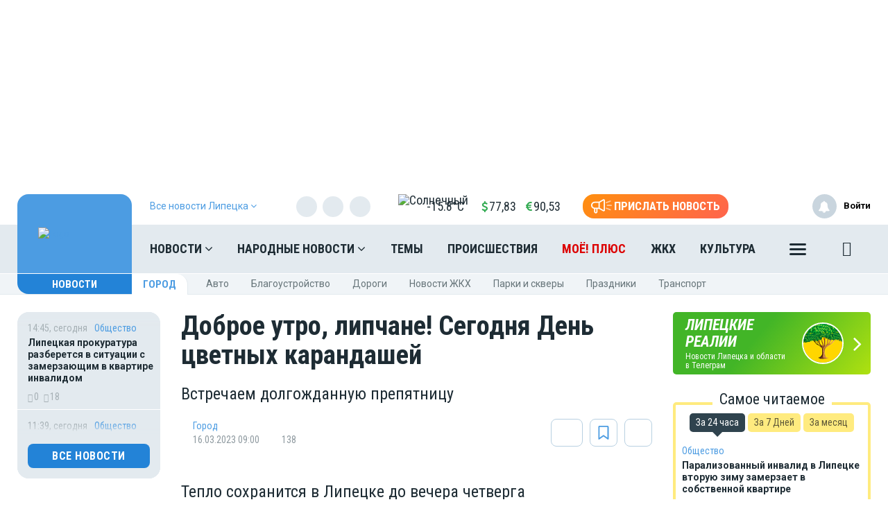

--- FILE ---
content_type: text/html; charset=UTF-8
request_url: https://moe-lipetsk.ru/vue/getWeatherAndValuteValue
body_size: 1248
content:
{"weather":"<a href=\"\/news\/weather\" title=\"\u041f\u043e\u0433\u043e\u0434\u0430 \u0432 \u041b\u0438\u043f\u0435\u0446\u043ae\" style=\"color:#1e2c34\">\n                <img src=\"https:\/\/moe-lipetsk.ru\/themes\/default\/front\/img\/weather\/1.svg\" alt=\"\u0421\u043e\u043b\u043d\u0435\u0447\u043d\u044b\u0439\" title=\"\u0421\u043e\u043b\u043d\u0435\u0447\u043d\u044b\u0439\" class=\"img-weather\">-15.8&deg;C<\/a>","valute":{"euro":"<i class=\"fa fa-eur\" aria-hidden=\"true\"><\/i>90,53","usd":"<i class=\"fa fa-usd\" aria-hidden=\"true\"><\/i>77,83"}}

--- FILE ---
content_type: text/plain; charset=UTF-8
request_url: https://moe-online.ru/socket.io/?EIO=3&transport=polling&t=PlCAH9x
body_size: 264
content:
97:0{"sid":"9eGtboE11kn6Bt6urtLf","upgrades":["websocket"],"pingInterval":25000,"pingTimeout":20000}2:40

--- FILE ---
content_type: application/javascript; charset=utf-8
request_url: https://mediametrics.ru/partner/inject/online.ru.js
body_size: 5045
content:
var MediaMetricsRating=[
[5281659, "Добрые люди страдают всю жизнь именно поэтому: 3 принципа Бехтеревой, которые помогут вам спастись от жизненных ошибок", "progorodsamara.ru", "progorodsamara.ru/russia/view/dobrye-ludi-stradaut-vsu-zizn-imenno-poetomu-3-principa-behterevoj-kotorye-pomogut-vam-spastis-ot-ziznennyh-osibok"],
[2807829, "Боец из Башкирии занял опорный пункт и спас сослуживца в зоне СВО", "newsbash.ru", "newsbash.ru/society/53787-boec-iz-bshkirii-znjal-opornii-pynkt-i-sps-soslyjivc-v-zone-svo.html"],
[92586047, "В России утвердили время приезда скорой помощи: через сколько должна прибывать бригада", "kp.ru", "kp.ru/online/news/6770063/"],
[73026901, "Европа в ужасе: Путин объявил послам, что теперь произойдет с Украиной", "tj.sputniknews.ru", "tj.sputniknews.ru/20260117/europe-uzhase-putin-poslam-ukraine-1074579644.html"],
[34007034, "Смертельная забава: две девушки погибли, катаясь на привязанном к авто тюбинге 17/01/2026 – Новости", "kazanfirst.ru", "kazanfirst.ru/news/smertelnaya-zabava-dve-devushki-pogibli-katayas-na-privyazannom-k-avto-tyubinge"],
[30239793, "Газпром и власти Татарстана договорились о замене газовых колонок в старых домах 17/01/2026 – Новости", "kazanfirst.ru", "kazanfirst.ru/news/gazprom-i-vlasti-tatarstana-dogovorilis-o-zamene-gazovyh-kolonok-v-staryh-domah"],
[16049204, "В Ульяновской области сгорели дом, холодильник и машина", "ulpravda.ru", "ulpravda.ru/rubrics/accidents/v-ulianovskoi-oblasti-sgoreli-dom-kholodilnik-i-mashina"],
[2505811, "Следком России поручил проверить страшную ферму под Петрозаводском", "ptzgovorit.ru", "ptzgovorit.ru/news/sledkom-rossii-poruchil-proverit-strashnuyu-fermu-pod-petrozavodskom"],
[54682977, "Длинные выходные и сокращенная рабочая неделя: в феврале россиян ждут сразу 10 праздничных дней", "progorodnsk.ru", "progorodnsk.ru/russia/view/dlinnye-vyhodnye-i-sokrasennaa-rabocaa-nedela-v-fevrale-rossian-zdut-srazu-10-prazdnicnyh-dnej"],
[50495437, "Москалькова рассказала об условиях содержания курских жителей на Украине", "ria.ru", "ria.ru/20260117/ukraina-2068512809.html"],
[58282033, "Стрелка на мосту у Телецентра отправили в СИЗО", "newsomsk.ru", "newsomsk.ru/news/158123-strelka_na_mostu_u_teletsentra_otpravili_v_sizo/"],
[89076787, "«Удар в спину всем народам страны». Баир Жамсуев прокомментировал инцидент с буряткой, столкнувшейся с национализмом в МВД", "chita.ru", "chita.ru/text/incidents/2026/01/17/76220869/"],
[85946438, "Лопаты - в руки! И разгребать снег возле дома » Гай.ру — Новости Гая, объявления, работа и погода", "vgae.ru", "vgae.ru/news/zhkh/40842-sneg-dvor.html"],
[62915663, "Киев во тьме и холоде из города-призрака сбежало 700 тысяч человек", "www.kapital-rus.ru", "www.kapital-rus.ru/news/422570-kiev_vo_tme_i_holode_iz_gorodaprizraka_sbejalo_700_tysyach_chelovek/"],
[60692573, "Уголовное дело возбудили в отношении водителя, протаранившего патруль в Балашихе", "kp.ru", "kp.ru/online/news/6769288/"],
[38502508, "Творческий коллектив “Про Город” Йошкар-Ола награжден за эффективную работу в медиапространстве Республики Марий Эл", "pg12.ru", "pg12.ru/news/103947"],
[9634949, "Пчелы против меда: Борьбу с незаконными анклавами в России решено доверить &quot;клану бояр&quot;", "svpressa.ru", "svpressa.ru/society/article/498962/"],
[14860437, "Эксперты рассказали, сколько стоит отдых в горах", "pnp.ru", "pnp.ru/top/eksperty-rasskazali-skolko-stoit-otdykh-v-gorakh.html?clckid=8ae6e427"],
[1460374, "В Смоленской области теперь возможно списать все пени по долгам за капремонт", "www.mk-smolensk.ru", "www.mk-smolensk.ru/social/2026/01/17/v-smolenskoy-oblasti-teper-vozmozhno-spisat-vse-peni-po-dolgam-za-kapremont.html"],
[57998495, "РПЦ заявила: купание в проруби без молитвы не очищает грехов", "ridus.ru", "ridus.ru/tag/bogoyavlenie"],
[58571936, "В Калуге ищут владельцев «столбиков с цепочками» и парковочных барьеров", "kaluganews.com", "kaluganews.com/news/38140/"],
[46643364, "В Каменске-Уральском отключат телевидение и радио: причины 📢", "www.ku66.ru", "www.ku66.ru/news/novosti_kamensk_uralskiy/v_kamenske_uralskom_otklyuchat_televidenie_i_radio_prichiny/"],
[92792998, "Какие 6 выплат могут упустить пенсионеры, рассказал юрист", "deita.ru", "deita.ru/article/579975"],
[17517752, "Еще два младенца погибли в трагически известном роддоме", "altapress.ru", "altapress.ru/story/eshche-dva-mladentsa-pogibli-v-tragicheski-izvestnom-roddome-do-dela-istorii-mam-379238"],
[8523973, "Офицер ВС России рассказал о положении ВСУ под Красным Лиманом", "ria.ru", "ria.ru/20260117/vsu-2068486313.html"],
[84960455, "В Елабужском районе спасатели вызволили двух девушек из 10-метрового оврага", "elabuga-rt.ru", "elabuga-rt.ru/news/novosti/v-elabuzskom-raione-spasateli-spasli-dvux-devusek-iz-10-metrovogo-sneznogo-ovraga"],
[85124334, "Погодные приметы зимы, с которыми согласна наука", "www.info.sibnet.ru", "www.info.sibnet.ru/article/630427/"],
[51232001, "Сибирь накрыл ледяной купол: побит 20-летний рекорд самого холодного дня - РЕН ТВ - Медиаплатформа МирТесен", "social.ren.tv", "social.ren.tv/blog/43903499031/Sibir-nakryil-ledyanoy-kupol-pobit-20-letniy-rekord-samogo-holod"],
[74032386, "Умер бывший митрополит Симферопольский и Крымский Лазарь - РЕН ТВ - Медиаплатформа МирТесен", "social.ren.tv", "social.ren.tv/blog/43033644928/Umer-byivshiy-mitropolit-Simferopolskiy-i-Kryimskiy-Lazar"],
[20394261, "Президент клуба «Ахмат» опроверг гибель в ДТП чемпиона UFC Чимаева", "rbc.ru", "rbc.ru/rbcfreenews/696b80059a794768f2d1d67a"],
[44766500, "В Оренбурге обновили схемы движения нескольких автобусных маршрутов", "www.orenday.ru", "www.orenday.ru/2026/170126165834"],
[91441464, "Сорванные крыши, закрытые шахты и котельные: синоптики вспомнили события 56-летней давности на севере Прикамья", "ura.news", "ura.news/news/1052853220"],
[54528371, "В Тверской области прокуратура требует привести в порядок дороги в Городе воинской славы", "tvtver.ru", "tvtver.ru/news/v-tverskoj-oblasti-prokuratura-trebuet-privesti-v-porjadok-dorogi-v-gorode-voinskoj-slavy/"],
[3275197, "В Дании сочли Россию более опасной для Гренландии, чем США", "vedomosti.ru", "vedomosti.ru/politics/news/2026/01/17/1169925-v-danii-sochli"],
[31388116, "Опасный Aloe Vera нашли и в Минусинске", "19rusinfo.ru", "19rusinfo.ru/obshchestvo/112275-opasnyj-aloe-vera-nashli-i-v-minusinske"],
[41983448, "Новосибирская журналистка предприняла попытку трудоустройства в качестве модели в Дубае", "novos.mk.ru", "novos.mk.ru/social/2025/04/18/novosibirskaya-zhurnalistka-predprinyala-popytku-trudoustroystva-v-kachestve-modeli-v-dubae.html"],
[40553947, "В Кирове составили рейтинг лучших школ", "gorodkirov.ru", "gorodkirov.ru/news/v-kirove-sostavili-rejting-luchshih-shkol/"],
[10608095, "Экстремальные погодные качели: выходные 17-18 января станут испытанием для всей России", "proulyanovsk.ru", "proulyanovsk.ru/russia/view/ekstremalnye-pogodnye-kaceli-vyhodnye-17-18-anvara-stanut-ispytaniem-dla-vsej-rossii"],
[13548039, "В Италии задержали пришедшее из Новороссийска судно с 33 тысячами тонн металла", "www.kommersant.ru", "www.kommersant.ru/doc/8361157"],
];